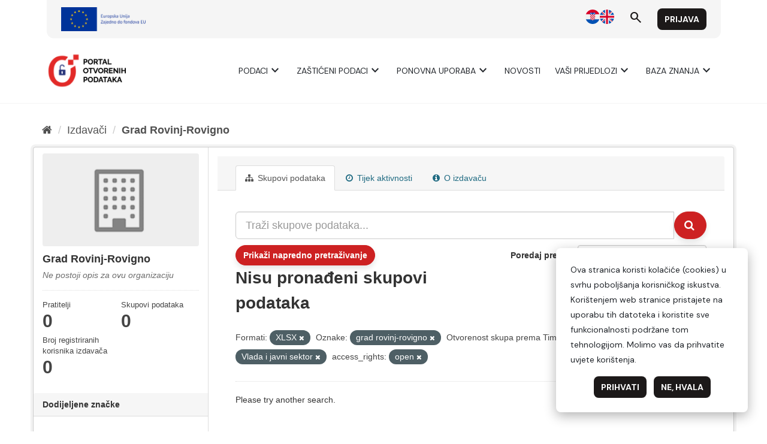

--- FILE ---
content_type: text/html; charset=UTF-8
request_url: https://data.gov.hr/style.css
body_size: 1291
content:
<!DOCTYPE html>
<html lang="en">
  <head>
    <meta charset="UTF-8">
    <link rel="icon" href="/favicon.ico">
    <meta name="viewport" content="width=device-width, initial-scale=1.0">
    <title>Portal otvorenih podataka</title>
    <link href="https://fonts.googleapis.com/css2?family=Merriweather:wght@400;700&display=swap" rel="stylesheet">
    <link rel="preconnect" href="https://fonts.googleapis.com">
    <link rel="preconnect" href="https://fonts.gstatic.com" crossorigin>
    <link href="https://fonts.googleapis.com/css2?family=Material+Symbols+Outlined" rel="stylesheet" />
    <link href="https://fonts.googleapis.com/css2?family=DM+Sans:ital,opsz,wght@0,9..40,400;0,9..40,700;1,9..40,400;1,9..40,700&display=swap" rel="stylesheet">
    
    <!-- Google tag (gtag.js) -->
    <!-- <script async src="https://www.googletagmanager.com/gtag/js?id=G-46TSYRBK1Y"></script>
    <script>
      window.dataLayer = window.dataLayer || [];
      function gtag(){dataLayer.push(arguments);}
      gtag('js', new Date());

      gtag('config', 'G-46TSYRBK1Y');
    </script> -->

    <script type="module" crossorigin src="/assets/index-547216f3.js"></script>
    <link rel="stylesheet" href="/assets/index-7c911a3d.css">
  </head>
  <body>
    <div id="app"></div>
    
  </body>
</html>
